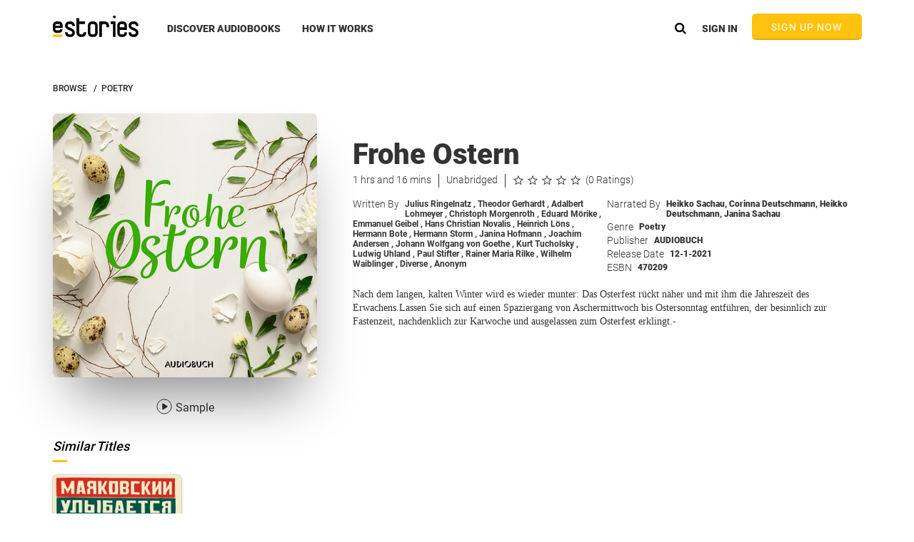

--- FILE ---
content_type: text/plain
request_url: https://www.google-analytics.com/j/collect?v=1&_v=j102&a=225947935&t=pageview&_s=1&dl=https%3A%2F%2Fwww.estories.com%2Faudiobook%2F558829%2FAdalbert-Lohmeyer_Anonym_Christoph-Morgenroth_Diverse_Eduard-Mrike_Emmanuel-Geibel_Hans-Christian-Novalis_Heinrich-Lns_Hermann-Bote_Hermann-Storm_Janina-Hofmann_Joachim-Andersen_Johann-Wolfgang-von-Goethe_Julius-Ringelnatz_Kurt-Tucholsky_Ludwig-Uhland_Paul-Stifter_Rainer-Maria-Rilke_Theodor-Gerhardt_Wilhelm-Waiblinger%2FFrohe-Ostern&dp=%2Faudiobook%2F558829%2FAdalbert-Lohmeyer_Anonym_Christoph-Morgenroth_Diverse_Eduard-Mrike_Emmanuel-Geibel_Hans-Christian-Novalis_Heinrich-Lns_Hermann-Bote_Hermann-Storm_Janina-Hofmann_Joachim-Andersen_Johann-Wolfgang-von-Goethe_Julius-Ringelnatz_Kurt-Tucholsky_Ludwig-Uhland_Paul-Stifter_Rainer-Maria-Rilke_Theodor-Gerhardt_Wilhelm-Waiblinger%2FFrohe-Ostern&ul=en-us%40posix&dt=eStories&sr=1280x720&vp=1280x720&_u=aEBAAEABAAAAACAAI~&jid=1088949757&gjid=813678246&cid=225066824.1768897365&tid=UA-79338901-2&_gid=260658451.1768897365&_r=1&_slc=1&z=1875940646
body_size: -451
content:
2,cG-S7LKTQTKKD

--- FILE ---
content_type: image/svg+xml
request_url: https://www.estories.com/assets/img/player/ic-player-volume-3-drk.svg
body_size: 880
content:
<?xml version="1.0" encoding="UTF-8" standalone="no"?>
<svg width="24px" height="24px" viewBox="0 0 24 24" version="1.1" xmlns="http://www.w3.org/2000/svg" xmlns:xlink="http://www.w3.org/1999/xlink">
    <!-- Generator: sketchtool 3.8.2 (29753) - http://www.bohemiancoding.com/sketch -->
    <title>CF5625BF-5EC0-4C56-97D5-B34A3A7FA867</title>
    <desc>Created with sketchtool.</desc>
    <defs></defs>
    <g id="0.-UI-Elements" stroke="none" stroke-width="1" fill="none" fill-rule="evenodd">
        <g id="UI-Elements-By-Page" transform="translate(-88.000000, -1459.000000)">
            <g id="ic_player_volume3_drk" transform="translate(88.000000, 1459.000000)">
                <rect x="0" y="0" width="24" height="24"></rect>
                <path d="M7,13.8348982 L4,13.8348982 L4,9.60959846 L7,9.60959846 L11,5.91246117 L11,17.5320355 L7,13.8348982 Z M13.1705461,7.82500768 C14.0716089,8.85806369 14.6293701,10.2883729 14.6293701,11.8688018 C14.6293701,13.5712491 13.9821593,15.0995017 12.9558038,16.1446524 L12.1383008,15.5743744 C13.1595344,14.7635532 13.8314331,13.3866418 13.8314331,11.8244586 C13.8314331,10.4199791 13.2883444,9.16525274 12.4365717,8.33701735 L13.1705461,7.82500768 L13.1705461,7.82500768 Z M15.6032474,6.12799137 C17.0205672,7.59473876 17.9,9.63924144 17.9,11.900716 C17.9,14.260191 16.9426956,16.3834819 15.4159872,17.8608398 L14.6384917,17.3184705 C16.0839899,16.0107437 17,14.0687279 17,11.900716 C17,9.83144192 16.1655257,7.96804763 14.8326576,6.66554334 L15.6032474,6.12799137 L15.6032474,6.12799137 Z M18.1537586,4 C19.9242387,6.09982596 21,8.86756617 21,11.900716 C21,15.0304595 19.8546303,17.8776197 17.9825091,20 L17.2200383,19.4681117 C19.0037995,17.5038696 20.1,14.8375189 20.1,11.900716 C20.1,9.06073025 19.0748848,6.47365883 17.3941971,4.52985886 L18.1537586,4 L18.1537586,4 Z" id="Rectangle-950-Copy-4" fill="#054760"></path>
            </g>
        </g>
    </g>
</svg>